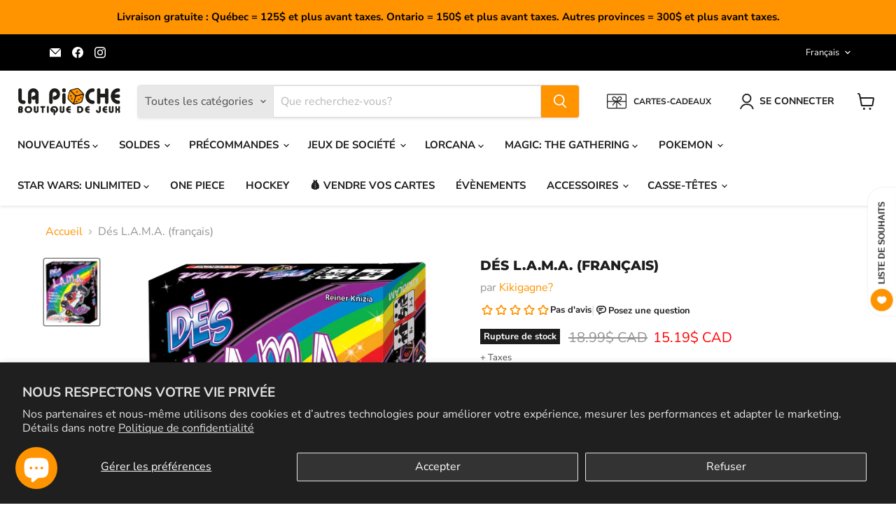

--- FILE ---
content_type: text/html; charset=utf-8
request_url: https://boutiquelapioche.com/collections/all/products/lama-des-francais?view=recently-viewed
body_size: 3216
content:






















  
    
    











<li
  class="productgrid--item  imagestyle--medium    productitem--sale  productitem--emphasis  product-recently-viewed-card    show-actions--mobile"
  data-product-item
  data-product-quickshop-url="/products/lama-des-francais"
  
    data-recently-viewed-card
  
>
  <div class="productitem" data-product-item-content>
    
    
    
    

    

    

    <div class="productitem__container">
      <div class="product-recently-viewed-card-time" data-product-handle="lama-des-francais">
      <button
        class="product-recently-viewed-card-remove"
        aria-label="close"
        data-remove-recently-viewed
      >
        


                                                                      <svg class="icon-remove "    aria-hidden="true"    focusable="false"    role="presentation"    xmlns="http://www.w3.org/2000/svg" width="10" height="10" viewBox="0 0 10 10" xmlns="http://www.w3.org/2000/svg">      <path fill="currentColor" d="M6.08785659,5 L9.77469752,1.31315906 L8.68684094,0.225302476 L5,3.91214341 L1.31315906,0.225302476 L0.225302476,1.31315906 L3.91214341,5 L0.225302476,8.68684094 L1.31315906,9.77469752 L5,6.08785659 L8.68684094,9.77469752 L9.77469752,8.68684094 L6.08785659,5 Z"></path>    </svg>                                              

      </button>
    </div>
      <div class="gw-add-to-wishlist-product-card-placeholder" data-gw-product-id="7453694034134" data-gw-variant-id="42070450569430"></div>
      <div class="productitem__image-container">
        <a
          class="productitem--image-link"
          href="/products/lama-des-francais"
          aria-label="/products/lama-des-francais"
          tabindex="-1"
          data-product-page-link
        >
          <figure
            class="productitem--image"
            data-product-item-image
            
          >
            
              
              

  
    <noscript data-rimg-noscript>
      <img
        
          src="//boutiquelapioche.com/cdn/shop/products/KIKI-LAMA-DES-001_B_512x623.png?v=1637198108"
        

        alt=""
        data-rimg="noscript"
        srcset="//boutiquelapioche.com/cdn/shop/products/KIKI-LAMA-DES-001_B_512x623.png?v=1637198108 1x, //boutiquelapioche.com/cdn/shop/products/KIKI-LAMA-DES-001_B_1024x1246.png?v=1637198108 2x, //boutiquelapioche.com/cdn/shop/products/KIKI-LAMA-DES-001_B_1316x1601.png?v=1637198108 2.57x"
        class="productitem--image-primary"
        
        
      >
    </noscript>
  

  <img
    
      src="//boutiquelapioche.com/cdn/shop/products/KIKI-LAMA-DES-001_B_512x623.png?v=1637198108"
    
    alt=""

    
      data-rimg="lazy"
      data-rimg-scale="1"
      data-rimg-template="//boutiquelapioche.com/cdn/shop/products/KIKI-LAMA-DES-001_B_{size}.png?v=1637198108"
      data-rimg-max="1317x1600"
      data-rimg-crop="false"
      
      srcset="data:image/svg+xml;utf8,<svg%20xmlns='http://www.w3.org/2000/svg'%20width='512'%20height='623'></svg>"
    

    class="productitem--image-primary"
    
    
  >



  <div data-rimg-canvas></div>


            

            


























<span class="productitem__badge productitem__badge--soldout">
    Rupture de stock
  </span>
          </figure>
        </a>
      </div><div class="productitem--info">
        
          
        

        
          






























<div class="price productitem__price ">
  
    <div
      class="price__compare-at visible"
      data-price-compare-container
    >

      
        <span class="visually-hidden">Prix d&#39;origine</span>
        <span class="money price__compare-at--single" data-price-compare>
          18.99$ CAD
        </span>
      
    </div>


    
      
      <div class="price__compare-at--hidden" data-compare-price-range-hidden>
        
          <span class="visually-hidden">Prix d&#39;origine</span>
          <span class="money price__compare-at--min" data-price-compare-min>
            18.99$ CAD
          </span>
          -
          <span class="visually-hidden">Prix d&#39;origine</span>
          <span class="money price__compare-at--max" data-price-compare-max>
            18.99$ CAD
          </span>
        
      </div>
      <div class="price__compare-at--hidden" data-compare-price-hidden>
        <span class="visually-hidden">Prix d&#39;origine</span>
        <span class="money price__compare-at--single" data-price-compare>
          18.99$ CAD
        </span>
      </div>
    
  

  <div class="price__current price__current--emphasize price__current--on-sale" data-price-container>

    

    
      
      15.19$ CAD
    
  </div>

  
    
    <div class="price__current--hidden" data-current-price-range-hidden>
      
        <span class="money price__current--min" data-price-min>15.19$ CAD</span>
        -
        <span class="money price__current--max" data-price-max>15.19$ CAD</span>
      
    </div>
    <div class="price__current--hidden" data-current-price-hidden>
      <span class="visually-hidden">Prix actuel</span>
      <span class="money" data-price>
        15.19$ CAD
      </span>
    </div>
  

  
    
    
    
    

    <div
      class="
        productitem__unit-price
        hidden
      "
      data-unit-price
    >
      <span class="productitem__total-quantity" data-total-quantity></span> | <span class="productitem__unit-price--amount money" data-unit-price-amount></span> / <span class="productitem__unit-price--measure" data-unit-price-measure></span>
    </div>
  

  
</div>


        

        <h2 class="productitem--title">
          <a href="/products/lama-des-francais" data-product-page-link>
            Dés L.A.M.A. (français)
          </a>
        </h2>

        
          
            <span class="productitem--vendor">
              <a href="/collections/vendors?q=Kikigagne%3F" title="Kikigagne?">Kikigagne?</a>
            </span>
          
        

        

        
          
            <div class="productitem__stock-level">
              







<div class="product-stock-level-wrapper" >
  
    <span class="
  product-stock-level
  product-stock-level--none
  
">
      

      <span class="product-stock-level__text">
        
        <div class="product-stock-level__badge-text">
          
  
    
      Rupture de stock
    
  

        </div>
      </span>
    </span>
  
</div>

            </div>
          

          
            
          
        

        
          <div class="productitem--description">
            <p>INFORMATIONS



Auteur :


Reiner Knizia



Artiste :


Rey Sommerkamp, Barbara Spelger



Éditeur :

Kikigagne? 


Nombre de joueurs :
2 à 6


Âge...</p>

            
              <a
                href="/products/lama-des-francais"
                class="productitem--link"
                data-product-page-link
              >
                Afficher tous les détails
              </a>
            
          </div>
        
      </div>


<style>            
  .BIS_trigger {
  color: #ff9300;
  font-weight: bold;
  font-size:14px;
}</style>

 


    
        <a href="#" class="BIS_trigger" data-product-data="{&quot;id&quot;:7453694034134,&quot;title&quot;:&quot;Dés L.A.M.A. (français)&quot;,&quot;handle&quot;:&quot;lama-des-francais&quot;,&quot;description&quot;:&quot;\u003cp\u003e\u003cstrong\u003eINFORMATIONS\u003c\/strong\u003e\u003c\/p\u003e\n\u003ctable width=\&quot;100%\&quot;\u003e\n\u003ctbody\u003e\n\u003ctr\u003e\n\u003ctd style=\&quot;width: 27.7744%;\&quot;\u003e\u003cstrong\u003eAuteur :\u003c\/strong\u003e\u003c\/td\u003e\n\u003ctd style=\&quot;width: 66.2256%;\&quot;\u003e\n\u003cmeta charset=\&quot;utf-8\&quot;\u003e\n\u003ca class=\&quot;ng-binding\&quot; href=\&quot;https:\/\/boardgamegeek.com\/boardgamedesigner\/2\/reiner-knizia\&quot; title=\&quot;Reiner Knizia\&quot;\u003eReiner Knizia\u003c\/a\u003e\n\u003c\/td\u003e\n\u003c\/tr\u003e\n\u003ctr\u003e\n\u003ctd style=\&quot;width: 27.7744%;\&quot;\u003e\u003cstrong\u003eArtiste :\u003c\/strong\u003e\u003c\/td\u003e\n\u003ctd style=\&quot;width: 66.2256%;\&quot;\u003e\n\u003cmeta charset=\&quot;utf-8\&quot;\u003e\n\u003cspan class=\&quot;ng-scope\&quot; ng-repeat=\&quot;item in items|limitTo: listshowcount\&quot;\u003e\u003ca class=\&quot;ng-binding\&quot; href=\&quot;https:\/\/boardgamegeek.com\/boardgameartist\/114649\/rey-sommerkamp\&quot; title=\&quot;Rey Sommerkamp\&quot;\u003eRey Sommerkamp\u003c\/a\u003e,\u003cspan\u003e \u003c\/span\u003e\u003c\/span\u003e\u003cspan class=\&quot;ng-scope\&quot; ng-repeat=\&quot;item in items|limitTo: listshowcount\&quot;\u003e\u003ca class=\&quot;ng-binding\&quot; href=\&quot;https:\/\/boardgamegeek.com\/boardgameartist\/11846\/barbara-spelger\&quot; title=\&quot;Barbara Spelger\&quot;\u003eBarbara Spelger\u003c\/a\u003e\u003c\/span\u003e\n\u003c\/td\u003e\n\u003c\/tr\u003e\n\u003ctr\u003e\n\u003ctd style=\&quot;width: 27.7744%;\&quot;\u003e\u003cstrong\u003eÉditeur :\u003c\/strong\u003e\u003c\/td\u003e\n\u003ctd style=\&quot;width: 66.2256%;\&quot;\u003e\u003cspan data-mce-fragment=\&quot;1\&quot;\u003e\u003cmeta charset=\&quot;utf-8\&quot;\u003e\n\u003ca class=\&quot;ng-binding\&quot; href=\&quot;https:\/\/boardgamegeek.com\/boardgamepublisher\/5640\/kikigagne\&quot; data-mce-fragment=\&quot;1\&quot; data-mce-href=\&quot;https:\/\/boardgamegeek.com\/boardgamepublisher\/5640\/kikigagne\&quot; ng-href=\&quot;\/boardgamepublisher\/5640\/kikigagne\&quot;\u003eKikigagne?\u003c\/a\u003e\u003cbr\u003e \u003c\/span\u003e\u003c\/td\u003e\n\u003c\/tr\u003e\n\u003ctr\u003e\n\u003ctd style=\&quot;width: 27.7744%;\&quot;\u003e\u003cstrong\u003eNombre de joueurs :\u003c\/strong\u003e\u003c\/td\u003e\n\u003ctd style=\&quot;width: 66.2256%;\&quot;\u003e2 à 6\u003c\/td\u003e\n\u003c\/tr\u003e\n\u003ctr\u003e\n\u003ctd style=\&quot;width: 27.7744%;\&quot;\u003e\u003cb\u003eÂge :\u003c\/b\u003e\u003c\/td\u003e\n\u003ctd style=\&quot;width: 66.2256%;\&quot;\u003e8 ans et +\u003c\/td\u003e\n\u003c\/tr\u003e\n\u003ctr\u003e\n\u003ctd style=\&quot;width: 27.7744%;\&quot;\u003e\u003cb\u003eDurée :\u003c\/b\u003e\u003c\/td\u003e\n\u003ctd style=\&quot;width: 66.2256%;\&quot;\u003e20 minutes\u003c\/td\u003e\n\u003c\/tr\u003e\n\u003ctr\u003e\n\u003ctd style=\&quot;width: 27.7744%;\&quot;\u003e\u003cb\u003eLiens :\u003c\/b\u003e\u003c\/td\u003e\n\u003ctd style=\&quot;width: 66.2256%;\&quot;\u003e\n\u003cp\u003e\u003ca href=\&quot;https:\/\/boardgamegeek.com\/boardgame\/325853\/lm-dice\&quot; target=\&quot;_blank\&quot; rel=\&quot;noopener noreferrer\&quot;\u003eBoardGameGeek\u003c\/a\u003e (anglais)\u003c\/p\u003e\n\u003c\/td\u003e\n\u003c\/tr\u003e\n\u003c\/tbody\u003e\n\u003c\/table\u003e\n\u003cp\u003e\u003cstrong\u003eDESCRIPTION\u003c\/strong\u003e\u003c\/p\u003e\n\u003cp\u003e\u003cmeta charset=\&quot;utf-8\&quot;\u003e\u003cspan data-mce-fragment=\&quot;1\&quot;\u003eOn lance les dés pour se débarrasser de ses cartes. \u003c\/span\u003e\u003c\/p\u003e\n\u003cp\u003e\u003cspan data-mce-fragment=\&quot;1\&quot;\u003eAttention il faut savoir quand arrêter ! Car si les 3 dés ne correspondent ni à ses cartes ni à la rangée de lamas, OUPS ! Il faut ramasser toute la rangée de lamas et la manche est terminée. \u003c\/span\u003e\u003c\/p\u003e\n\u003cp\u003e\u003cspan data-mce-fragment=\&quot;1\&quot;\u003eHeureusement on peut toujours être chanceux et réussir à se débarrasser de toutes ses cartes ou rouler 3 lamas pour se délester d&#39;un jeton malveillant ! \u003c\/span\u003e\u003c\/p\u003e\n\u003cp\u003e\u003cspan data-mce-fragment=\&quot;1\&quot;\u003eComme dit le lama : \&quot; Il faut savoir arrêter les frais avant de péter son budget ! \&quot;\u003c\/span\u003e\u003cbr\u003e\u003cmeta charset=\&quot;utf-8\&quot;\u003e\u003c\/p\u003e&quot;,&quot;published_at&quot;:&quot;2021-11-19T09:03:05-05:00&quot;,&quot;created_at&quot;:&quot;2021-11-17T16:21:50-05:00&quot;,&quot;vendor&quot;:&quot;Kikigagne?&quot;,&quot;type&quot;:&quot;Jeux de société&quot;,&quot;tags&quot;:[&quot;BOXINGDAY2023&quot;,&quot;BOXINGDAY2024&quot;,&quot;BOXINGDAY2025&quot;,&quot;Catégories_Party&quot;,&quot;Complexité_Simple&quot;,&quot;Durée_moins de 30 minutes&quot;,&quot;Langue_Français&quot;,&quot;Mécaniques_Roulement de dés&quot;,&quot;Nombre de joueurs_2&quot;,&quot;Nombre de joueurs_3&quot;,&quot;Nombre de joueurs_4&quot;,&quot;Nombre de joueurs_5&quot;,&quot;Nombre de joueurs_6&quot;,&quot;VENTE AUTOMNALE 2023&quot;,&quot;VENTE ESTIVALE 2024&quot;,&quot;VENTE4ANS&quot;,&quot;VENTEAUTOMNALE2025&quot;,&quot;Version_Boîtes de base seulement&quot;,&quot;Îlo307&quot;],&quot;price&quot;:1519,&quot;price_min&quot;:1519,&quot;price_max&quot;:1519,&quot;available&quot;:false,&quot;price_varies&quot;:false,&quot;compare_at_price&quot;:1899,&quot;compare_at_price_min&quot;:1899,&quot;compare_at_price_max&quot;:1899,&quot;compare_at_price_varies&quot;:false,&quot;variants&quot;:[{&quot;id&quot;:42070450569430,&quot;title&quot;:&quot;Default Title&quot;,&quot;option1&quot;:&quot;Default Title&quot;,&quot;option2&quot;:null,&quot;option3&quot;:null,&quot;sku&quot;:&quot;KIKI-LAMA-DÉS-001&quot;,&quot;requires_shipping&quot;:true,&quot;taxable&quot;:true,&quot;featured_image&quot;:null,&quot;available&quot;:false,&quot;name&quot;:&quot;Dés L.A.M.A. (français)&quot;,&quot;public_title&quot;:null,&quot;options&quot;:[&quot;Default Title&quot;],&quot;price&quot;:1519,&quot;weight&quot;:0,&quot;compare_at_price&quot;:1899,&quot;inventory_management&quot;:&quot;shopify&quot;,&quot;barcode&quot;:&quot;721450083848&quot;,&quot;requires_selling_plan&quot;:false,&quot;selling_plan_allocations&quot;:[]}],&quot;images&quot;:[&quot;\/\/boutiquelapioche.com\/cdn\/shop\/products\/KIKI-LAMA-DES-001_B.png?v=1637198108&quot;],&quot;featured_image&quot;:&quot;\/\/boutiquelapioche.com\/cdn\/shop\/products\/KIKI-LAMA-DES-001_B.png?v=1637198108&quot;,&quot;options&quot;:[&quot;Title&quot;],&quot;media&quot;:[{&quot;alt&quot;:null,&quot;id&quot;:28656820388054,&quot;position&quot;:1,&quot;preview_image&quot;:{&quot;aspect_ratio&quot;:0.823,&quot;height&quot;:1600,&quot;width&quot;:1317,&quot;src&quot;:&quot;\/\/boutiquelapioche.com\/cdn\/shop\/products\/KIKI-LAMA-DES-001_B.png?v=1637198108&quot;},&quot;aspect_ratio&quot;:0.823,&quot;height&quot;:1600,&quot;media_type&quot;:&quot;image&quot;,&quot;src&quot;:&quot;\/\/boutiquelapioche.com\/cdn\/shop\/products\/KIKI-LAMA-DES-001_B.png?v=1637198108&quot;,&quot;width&quot;:1317}],&quot;requires_selling_plan&quot;:false,&quot;selling_plan_groups&quot;:[],&quot;content&quot;:&quot;\u003cp\u003e\u003cstrong\u003eINFORMATIONS\u003c\/strong\u003e\u003c\/p\u003e\n\u003ctable width=\&quot;100%\&quot;\u003e\n\u003ctbody\u003e\n\u003ctr\u003e\n\u003ctd style=\&quot;width: 27.7744%;\&quot;\u003e\u003cstrong\u003eAuteur :\u003c\/strong\u003e\u003c\/td\u003e\n\u003ctd style=\&quot;width: 66.2256%;\&quot;\u003e\n\u003cmeta charset=\&quot;utf-8\&quot;\u003e\n\u003ca class=\&quot;ng-binding\&quot; href=\&quot;https:\/\/boardgamegeek.com\/boardgamedesigner\/2\/reiner-knizia\&quot; title=\&quot;Reiner Knizia\&quot;\u003eReiner Knizia\u003c\/a\u003e\n\u003c\/td\u003e\n\u003c\/tr\u003e\n\u003ctr\u003e\n\u003ctd style=\&quot;width: 27.7744%;\&quot;\u003e\u003cstrong\u003eArtiste :\u003c\/strong\u003e\u003c\/td\u003e\n\u003ctd style=\&quot;width: 66.2256%;\&quot;\u003e\n\u003cmeta charset=\&quot;utf-8\&quot;\u003e\n\u003cspan class=\&quot;ng-scope\&quot; ng-repeat=\&quot;item in items|limitTo: listshowcount\&quot;\u003e\u003ca class=\&quot;ng-binding\&quot; href=\&quot;https:\/\/boardgamegeek.com\/boardgameartist\/114649\/rey-sommerkamp\&quot; title=\&quot;Rey Sommerkamp\&quot;\u003eRey Sommerkamp\u003c\/a\u003e,\u003cspan\u003e \u003c\/span\u003e\u003c\/span\u003e\u003cspan class=\&quot;ng-scope\&quot; ng-repeat=\&quot;item in items|limitTo: listshowcount\&quot;\u003e\u003ca class=\&quot;ng-binding\&quot; href=\&quot;https:\/\/boardgamegeek.com\/boardgameartist\/11846\/barbara-spelger\&quot; title=\&quot;Barbara Spelger\&quot;\u003eBarbara Spelger\u003c\/a\u003e\u003c\/span\u003e\n\u003c\/td\u003e\n\u003c\/tr\u003e\n\u003ctr\u003e\n\u003ctd style=\&quot;width: 27.7744%;\&quot;\u003e\u003cstrong\u003eÉditeur :\u003c\/strong\u003e\u003c\/td\u003e\n\u003ctd style=\&quot;width: 66.2256%;\&quot;\u003e\u003cspan data-mce-fragment=\&quot;1\&quot;\u003e\u003cmeta charset=\&quot;utf-8\&quot;\u003e\n\u003ca class=\&quot;ng-binding\&quot; href=\&quot;https:\/\/boardgamegeek.com\/boardgamepublisher\/5640\/kikigagne\&quot; data-mce-fragment=\&quot;1\&quot; data-mce-href=\&quot;https:\/\/boardgamegeek.com\/boardgamepublisher\/5640\/kikigagne\&quot; ng-href=\&quot;\/boardgamepublisher\/5640\/kikigagne\&quot;\u003eKikigagne?\u003c\/a\u003e\u003cbr\u003e \u003c\/span\u003e\u003c\/td\u003e\n\u003c\/tr\u003e\n\u003ctr\u003e\n\u003ctd style=\&quot;width: 27.7744%;\&quot;\u003e\u003cstrong\u003eNombre de joueurs :\u003c\/strong\u003e\u003c\/td\u003e\n\u003ctd style=\&quot;width: 66.2256%;\&quot;\u003e2 à 6\u003c\/td\u003e\n\u003c\/tr\u003e\n\u003ctr\u003e\n\u003ctd style=\&quot;width: 27.7744%;\&quot;\u003e\u003cb\u003eÂge :\u003c\/b\u003e\u003c\/td\u003e\n\u003ctd style=\&quot;width: 66.2256%;\&quot;\u003e8 ans et +\u003c\/td\u003e\n\u003c\/tr\u003e\n\u003ctr\u003e\n\u003ctd style=\&quot;width: 27.7744%;\&quot;\u003e\u003cb\u003eDurée :\u003c\/b\u003e\u003c\/td\u003e\n\u003ctd style=\&quot;width: 66.2256%;\&quot;\u003e20 minutes\u003c\/td\u003e\n\u003c\/tr\u003e\n\u003ctr\u003e\n\u003ctd style=\&quot;width: 27.7744%;\&quot;\u003e\u003cb\u003eLiens :\u003c\/b\u003e\u003c\/td\u003e\n\u003ctd style=\&quot;width: 66.2256%;\&quot;\u003e\n\u003cp\u003e\u003ca href=\&quot;https:\/\/boardgamegeek.com\/boardgame\/325853\/lm-dice\&quot; target=\&quot;_blank\&quot; rel=\&quot;noopener noreferrer\&quot;\u003eBoardGameGeek\u003c\/a\u003e (anglais)\u003c\/p\u003e\n\u003c\/td\u003e\n\u003c\/tr\u003e\n\u003c\/tbody\u003e\n\u003c\/table\u003e\n\u003cp\u003e\u003cstrong\u003eDESCRIPTION\u003c\/strong\u003e\u003c\/p\u003e\n\u003cp\u003e\u003cmeta charset=\&quot;utf-8\&quot;\u003e\u003cspan data-mce-fragment=\&quot;1\&quot;\u003eOn lance les dés pour se débarrasser de ses cartes. \u003c\/span\u003e\u003c\/p\u003e\n\u003cp\u003e\u003cspan data-mce-fragment=\&quot;1\&quot;\u003eAttention il faut savoir quand arrêter ! Car si les 3 dés ne correspondent ni à ses cartes ni à la rangée de lamas, OUPS ! Il faut ramasser toute la rangée de lamas et la manche est terminée. \u003c\/span\u003e\u003c\/p\u003e\n\u003cp\u003e\u003cspan data-mce-fragment=\&quot;1\&quot;\u003eHeureusement on peut toujours être chanceux et réussir à se débarrasser de toutes ses cartes ou rouler 3 lamas pour se délester d&#39;un jeton malveillant ! \u003c\/span\u003e\u003c\/p\u003e\n\u003cp\u003e\u003cspan data-mce-fragment=\&quot;1\&quot;\u003eComme dit le lama : \&quot; Il faut savoir arrêter les frais avant de péter son budget ! \&quot;\u003c\/span\u003e\u003cbr\u003e\u003cmeta charset=\&quot;utf-8\&quot;\u003e\u003c\/p\u003e&quot;}">
          
              NOTIFIEZ-MOI DU RETOUR
          
        </a>
    

      
    </div>
  </div>

  
    <script type="application/json" data-quick-buy-settings>
      {
        "cart_redirection": false,
        "money_format": "{{amount}}$ CAD"
      }
    </script>
  
</li>


--- FILE ---
content_type: text/javascript; charset=utf-8
request_url: https://boutiquelapioche.com/products/lama-des-francais.js
body_size: 1175
content:
{"id":7453694034134,"title":"Dés L.A.M.A. (français)","handle":"lama-des-francais","description":"\u003cp\u003e\u003cstrong\u003eINFORMATIONS\u003c\/strong\u003e\u003c\/p\u003e\n\u003ctable width=\"100%\"\u003e\n\u003ctbody\u003e\n\u003ctr\u003e\n\u003ctd style=\"width: 27.7744%;\"\u003e\u003cstrong\u003eAuteur :\u003c\/strong\u003e\u003c\/td\u003e\n\u003ctd style=\"width: 66.2256%;\"\u003e\n\u003cmeta charset=\"utf-8\"\u003e\n\u003ca class=\"ng-binding\" href=\"https:\/\/boardgamegeek.com\/boardgamedesigner\/2\/reiner-knizia\" title=\"Reiner Knizia\"\u003eReiner Knizia\u003c\/a\u003e\n\u003c\/td\u003e\n\u003c\/tr\u003e\n\u003ctr\u003e\n\u003ctd style=\"width: 27.7744%;\"\u003e\u003cstrong\u003eArtiste :\u003c\/strong\u003e\u003c\/td\u003e\n\u003ctd style=\"width: 66.2256%;\"\u003e\n\u003cmeta charset=\"utf-8\"\u003e\n\u003cspan class=\"ng-scope\" ng-repeat=\"item in items|limitTo: listshowcount\"\u003e\u003ca class=\"ng-binding\" href=\"https:\/\/boardgamegeek.com\/boardgameartist\/114649\/rey-sommerkamp\" title=\"Rey Sommerkamp\"\u003eRey Sommerkamp\u003c\/a\u003e,\u003cspan\u003e \u003c\/span\u003e\u003c\/span\u003e\u003cspan class=\"ng-scope\" ng-repeat=\"item in items|limitTo: listshowcount\"\u003e\u003ca class=\"ng-binding\" href=\"https:\/\/boardgamegeek.com\/boardgameartist\/11846\/barbara-spelger\" title=\"Barbara Spelger\"\u003eBarbara Spelger\u003c\/a\u003e\u003c\/span\u003e\n\u003c\/td\u003e\n\u003c\/tr\u003e\n\u003ctr\u003e\n\u003ctd style=\"width: 27.7744%;\"\u003e\u003cstrong\u003eÉditeur :\u003c\/strong\u003e\u003c\/td\u003e\n\u003ctd style=\"width: 66.2256%;\"\u003e\u003cspan data-mce-fragment=\"1\"\u003e\u003cmeta charset=\"utf-8\"\u003e\n\u003ca class=\"ng-binding\" href=\"https:\/\/boardgamegeek.com\/boardgamepublisher\/5640\/kikigagne\" data-mce-fragment=\"1\" data-mce-href=\"https:\/\/boardgamegeek.com\/boardgamepublisher\/5640\/kikigagne\" ng-href=\"\/boardgamepublisher\/5640\/kikigagne\"\u003eKikigagne?\u003c\/a\u003e\u003cbr\u003e \u003c\/span\u003e\u003c\/td\u003e\n\u003c\/tr\u003e\n\u003ctr\u003e\n\u003ctd style=\"width: 27.7744%;\"\u003e\u003cstrong\u003eNombre de joueurs :\u003c\/strong\u003e\u003c\/td\u003e\n\u003ctd style=\"width: 66.2256%;\"\u003e2 à 6\u003c\/td\u003e\n\u003c\/tr\u003e\n\u003ctr\u003e\n\u003ctd style=\"width: 27.7744%;\"\u003e\u003cb\u003eÂge :\u003c\/b\u003e\u003c\/td\u003e\n\u003ctd style=\"width: 66.2256%;\"\u003e8 ans et +\u003c\/td\u003e\n\u003c\/tr\u003e\n\u003ctr\u003e\n\u003ctd style=\"width: 27.7744%;\"\u003e\u003cb\u003eDurée :\u003c\/b\u003e\u003c\/td\u003e\n\u003ctd style=\"width: 66.2256%;\"\u003e20 minutes\u003c\/td\u003e\n\u003c\/tr\u003e\n\u003ctr\u003e\n\u003ctd style=\"width: 27.7744%;\"\u003e\u003cb\u003eLiens :\u003c\/b\u003e\u003c\/td\u003e\n\u003ctd style=\"width: 66.2256%;\"\u003e\n\u003cp\u003e\u003ca href=\"https:\/\/boardgamegeek.com\/boardgame\/325853\/lm-dice\" target=\"_blank\" rel=\"noopener noreferrer\"\u003eBoardGameGeek\u003c\/a\u003e (anglais)\u003c\/p\u003e\n\u003c\/td\u003e\n\u003c\/tr\u003e\n\u003c\/tbody\u003e\n\u003c\/table\u003e\n\u003cp\u003e\u003cstrong\u003eDESCRIPTION\u003c\/strong\u003e\u003c\/p\u003e\n\u003cp\u003e\u003cmeta charset=\"utf-8\"\u003e\u003cspan data-mce-fragment=\"1\"\u003eOn lance les dés pour se débarrasser de ses cartes. \u003c\/span\u003e\u003c\/p\u003e\n\u003cp\u003e\u003cspan data-mce-fragment=\"1\"\u003eAttention il faut savoir quand arrêter ! Car si les 3 dés ne correspondent ni à ses cartes ni à la rangée de lamas, OUPS ! Il faut ramasser toute la rangée de lamas et la manche est terminée. \u003c\/span\u003e\u003c\/p\u003e\n\u003cp\u003e\u003cspan data-mce-fragment=\"1\"\u003eHeureusement on peut toujours être chanceux et réussir à se débarrasser de toutes ses cartes ou rouler 3 lamas pour se délester d'un jeton malveillant ! \u003c\/span\u003e\u003c\/p\u003e\n\u003cp\u003e\u003cspan data-mce-fragment=\"1\"\u003eComme dit le lama : \" Il faut savoir arrêter les frais avant de péter son budget ! \"\u003c\/span\u003e\u003cbr\u003e\u003cmeta charset=\"utf-8\"\u003e\u003c\/p\u003e","published_at":"2021-11-19T09:03:05-05:00","created_at":"2021-11-17T16:21:50-05:00","vendor":"Kikigagne?","type":"Jeux de société","tags":["BOXINGDAY2023","BOXINGDAY2024","BOXINGDAY2025","Catégories_Party","Complexité_Simple","Durée_moins de 30 minutes","Langue_Français","Mécaniques_Roulement de dés","Nombre de joueurs_2","Nombre de joueurs_3","Nombre de joueurs_4","Nombre de joueurs_5","Nombre de joueurs_6","VENTE AUTOMNALE 2023","VENTE ESTIVALE 2024","VENTE4ANS","VENTEAUTOMNALE2025","Version_Boîtes de base seulement","Îlo307"],"price":1519,"price_min":1519,"price_max":1519,"available":false,"price_varies":false,"compare_at_price":1899,"compare_at_price_min":1899,"compare_at_price_max":1899,"compare_at_price_varies":false,"variants":[{"id":42070450569430,"title":"Default Title","option1":"Default Title","option2":null,"option3":null,"sku":"KIKI-LAMA-DÉS-001","requires_shipping":true,"taxable":true,"featured_image":null,"available":false,"name":"Dés L.A.M.A. (français)","public_title":null,"options":["Default Title"],"price":1519,"weight":0,"compare_at_price":1899,"inventory_management":"shopify","barcode":"721450083848","requires_selling_plan":false,"selling_plan_allocations":[]}],"images":["\/\/cdn.shopify.com\/s\/files\/1\/0592\/0112\/6585\/products\/KIKI-LAMA-DES-001_B.png?v=1637198108"],"featured_image":"\/\/cdn.shopify.com\/s\/files\/1\/0592\/0112\/6585\/products\/KIKI-LAMA-DES-001_B.png?v=1637198108","options":[{"name":"Title","position":1,"values":["Default Title"]}],"url":"\/products\/lama-des-francais","media":[{"alt":null,"id":28656820388054,"position":1,"preview_image":{"aspect_ratio":0.823,"height":1600,"width":1317,"src":"https:\/\/cdn.shopify.com\/s\/files\/1\/0592\/0112\/6585\/products\/KIKI-LAMA-DES-001_B.png?v=1637198108"},"aspect_ratio":0.823,"height":1600,"media_type":"image","src":"https:\/\/cdn.shopify.com\/s\/files\/1\/0592\/0112\/6585\/products\/KIKI-LAMA-DES-001_B.png?v=1637198108","width":1317}],"requires_selling_plan":false,"selling_plan_groups":[]}